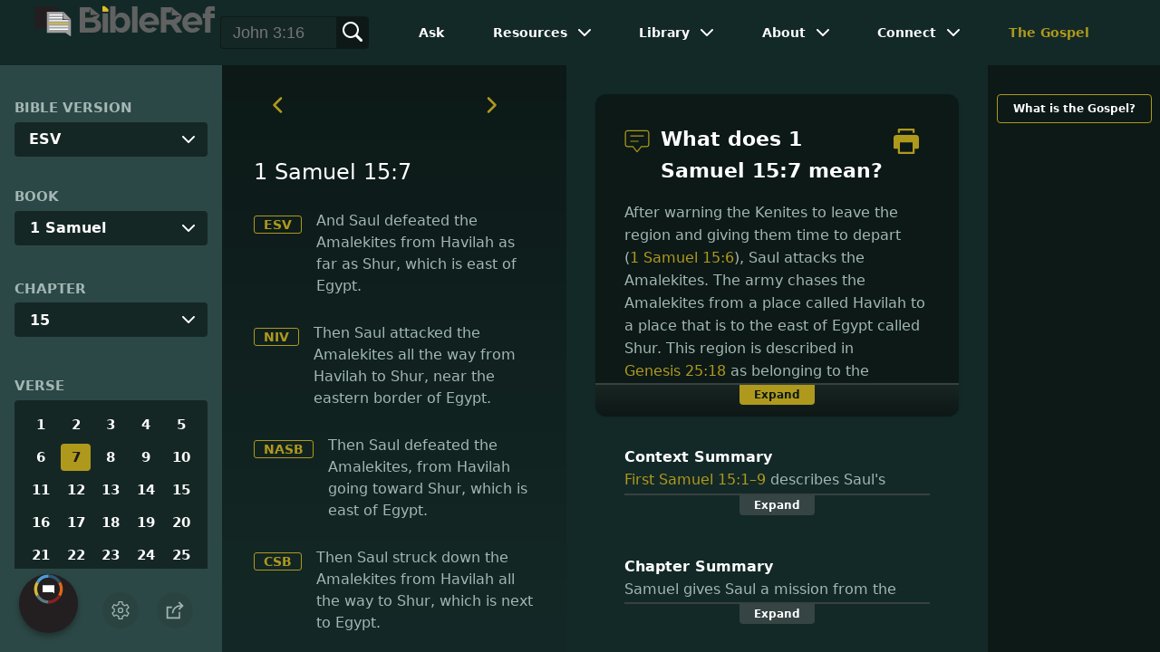

--- FILE ---
content_type: text/html
request_url: https://www.bibleref.com/1-Samuel/15/1-Samuel-15-7.html
body_size: 6356
content:
<!DOCTYPE html>
<html lang="en" xmlns="http://www.w3.org/1999/xhtml" itemscope itemtype="http://schema.org/webpage" xmlns:og="http://opengraphprotocol.org/schema/">

<head>
	<title>What does 1 Samuel 15:7 mean? | BibleRef.com</title>
    <META name="keywords" content="1 Samuel 15:7">
    <META name="description" content="Then Saul defeated the Amalekites, from Havilah going toward Shur, which is east of Egypt. - What is the meaning of 1 Samuel 15:7?">
    <meta http-equiv="Content-Type" content="text/html; charset=utf-8">
    <meta name="viewport" content="width=device-width, initial-scale=1, user-scalable=no">
    <link rel="StyleSheet" href="https://www.bibleref.com/scommon/new-main-styles.css" type="text/css" media="screen">

    <link rel="image_src" itemprop="image" href="https://www.bibleref.com/images/BR - MAIN@3x.png">
    <meta property="og:image" content="https://www.bibleref.com/images/OGImages/1-Samuel-15-7.jpg">
    <meta property="og:site_name" content="BibleRef.com">
    <meta property="og:type" content="website">
    <meta property="og:url" content="https://www.bibleref.com/1-Samuel/15/1-Samuel-15-7.html">
    <link rel="canonical" itemprop="url" href="https://www.bibleref.com/1-Samuel/15/1-Samuel-15-7.html">
    <script async src="https://www.googletagmanager.com/gtag/js?id=UA-36362452-7"></script>
    <script>
      window.dataLayer = window.dataLayer || [];
      function gtag(){ dataLayer.push(arguments);}
      gtag('js', new Date());
      gtag('config', 'UA-36362452-7');
    </script>
    <meta name="ZOOMPAGEBOOST" content="5">
    <!-- COMPONENTS
      –––––––––––––––––––––––––––––––––––––––––––––––––– -->
	<script type="module" src="/components/header-element-unified.js"></script>
	<script type="module" src="/components/footer-element-unified.js" defer></script>
	<script type="module" src="/components/network-element.js"></script>

	<script src="/components/unified-script.js" defer></script>
	<link rel="preload" href="/components/unified-style.css" as="style">
	<link rel="stylesheet" href="/components/unified-style.css">

</head>

<body data-site-theme="light" class="verse">
    <header-element></header-element>
    <section id="modals">
        <ul class="settings-menu modal-menu">
            <li>
                <div class="toggle-wrap">
                    <span>Light</span><input type="checkbox" id="toggle" class="checkbox" onclick="toggleTheme()"><label for="toggle" class="switch"></label><span>Dark</span>
                </div>
            </li>
            <li><label for="font">Font Family</label><select name="font" id="font" onchange="changeFont()">
                    <option value="system-ui">Default</option>
                    <option value="Arial">Arial</option>
                    <option value="Verdana">Verdana</option>
                    <option value="Helvetica">Helvetica</option>
                    <option value="Tahoma">Tahoma</option>
                    <option value="Georgia">Georgia</option>
                    <option value="Times New Roman">Times New Roman</option>
                </select></li>
            <li><label for="fontsize">Font Size</label><select name="fontsize" id="fontsize" onchange="changeFontSize()">
                    <option value="1">Default</option>
                    <option value="1">1.0</option>
                    <option value="1.2">1.2</option>
                    <option value="1.5">1.5</option>
                    <option value="2">2</option>
                </select></li>
        </ul>
		<ul class="final-menu modal-menu">
		   <li>
			  <a href="https://www.facebook.com/sharer.php?u=https://bibleref.com" class="fb" title="Share BibleRef on Facebook">
				 <svg xmlns="http://www.w3.org/2000/svg" width="24" height="24" viewBox="0 0 24 24"><g><rect class="nc-transparent-rect" x="0" y="0" width="24" height="24" rx="0" ry="0" fill="none" stroke="none"></rect><g class="nc-icon-wrapper" fill="#ffffff"><path fill="currentColor" d="M9.03153,23L9,13H5V9h4V6.5C9,2.7886,11.29832,1,14.60914,1c1.58592,0,2.94893,0.11807,3.34615,0.17085 v3.87863l-2.29623,0.00104c-1.80061,0-2.14925,0.85562-2.14925,2.11119V9H18.75l-2,4h-3.24019v10H9.03153z"></path></g></g></svg>
				 Facebook
			  </a>
		   </li>
		   <li>
			  <a href="https://x.com/share?url=https://bibleref.com" class="tw" title="Share BibleRef on X">
				 <svg width="23" height="24" viewBox="0 0 1200 1227" fill="none" xmlns="http://www.w3.org/2000/svg">
<path d="M714.163 519.284L1160.89 0H1055.03L667.137 450.887L357.328 0H0L468.492 681.821L0 1226.37H105.866L515.491 750.218L842.672 1226.37H1200L714.137 519.284H714.163ZM569.165 687.828L521.697 619.934L144.011 79.6944H306.615L611.412 515.685L658.88 583.579L1055.08 1150.3H892.476L569.165 687.854V687.828Z" fill="currentColor"/>
</svg>
				 X
			  </a>
		   </li>
		   <li>
			  <a href="https://pinterest.com/pin/create/link/?url=https://bibleref.com" class="pi" title="Share BibleRef on Pinterest">
				 <svg xmlns="http://www.w3.org/2000/svg" width="24" height="24" viewBox="0 0 24 24"><g><rect class="nc-transparent-rect" x="0" y="0" width="24" height="24" rx="0" ry="0" fill="none" stroke="none"></rect><g class="nc-icon-wrapper" fill="#ffffff"><path fill="currentColor" d="M12,0C5.4,0,0,5.4,0,12c0,5.1,3.2,9.4,7.6,11.2c-0.1-0.9-0.2-2.4,0-3.4c0.2-0.9,1.4-6,1.4-6S8.7,13,8.7,12 c0-1.7,1-2.9,2.2-2.9c1,0,1.5,0.8,1.5,1.7c0,1-0.7,2.6-1,4c-0.3,1.2,0.6,2.2,1.8,2.2c2.1,0,3.8-2.2,3.8-5.5c0-2.9-2.1-4.9-5-4.9 c-3.4,0-5.4,2.6-5.4,5.2c0,1,0.4,2.1,0.9,2.7c0.1,0.1,0.1,0.2,0.1,0.3c-0.1,0.4-0.3,1.2-0.3,1.4c-0.1,0.2-0.2,0.3-0.4,0.2 c-1.5-0.7-2.4-2.9-2.4-4.6c0-3.8,2.8-7.3,7.9-7.3c4.2,0,7.4,3,7.4,6.9c0,4.1-2.6,7.5-6.2,7.5c-1.2,0-2.4-0.6-2.8-1.4 c0,0-0.6,2.3-0.7,2.9c-0.3,1-1,2.3-1.5,3.1C9.6,23.8,10.8,24,12,24c6.6,0,12-5.4,12-12C24,5.4,18.6,0,12,0z"></path></g></g></svg>
				 Pinterest
			  </a>
		   </li>
		   <li>
			  <a class="SendEmail" href="" title="Share BibleRef via email">
				 <svg xmlns="http://www.w3.org/2000/svg" width="24" height="24" viewBox="0 0 24 24"><g><rect class="nc-transparent-rect" x="0" y="0" width="24" height="24" rx="0" ry="0" fill="none" stroke="none"></rect><g class="nc-icon-wrapper" fill="currentColor"><path d="M13.4,14.6A2.3,2.3,0,0,1,12,15a2.3,2.3,0,0,1-1.4-.4L0,8.9V19a3,3,0,0,0,3,3H21a3,3,0,0,0,3-3V8.9Z" fill="currentColor"></path><path data-color="color-2" d="M21,2H3A3,3,0,0,0,0,5V6a1.05,1.05,0,0,0,.5.9l11,6a.9.9,0,0,0,.5.1.9.9,0,0,0,.5-.1l11-6A1.05,1.05,0,0,0,24,6V5A3,3,0,0,0,21,2Z"></path></g></g></svg>
				 Email
			  </a>
		   </li>
		</ul>	
    </section>
    <main>
		<section id="bible-nav">
			<div id='bibleRefLinkSettings'>
<label for='bibleRefLinkVersion'>Bible Version</label>
<select type='text' name='bibleRefLinkVersion' id='bibleRefLinkVersion' onchange='changeVersion()'>
<option value='esv'>ESV</option>
<option value='niv'>NIV</option>
<option value='nasb'>NASB</option>
<option value='csb'>CSB</option>
<option value='nlt'>NLT</option>
<option value='kjv'>KJV</option>
<option value='nkjv'>NKJV</option>
</select>
</div>
	
			<label for='bible-book'>Book</label>
<div id='bible-book' class='dropdown'>
<button onclick='toggleBookDropdown()' class='dropbtn'>1 Samuel</button>
<div id='book-content' class='dropdown-content'>
<a href='https://www.bibleref.com/Genesis' >Genesis</a>
<a href='https://www.bibleref.com/Exodus' >Exodus</a>
<a href='https://www.bibleref.com/Leviticus' >Leviticus</a>
<a href='https://www.bibleref.com/Numbers' >Numbers</a>
<a href='https://www.bibleref.com/Deuteronomy' >Deuteronomy</a>
<a href='https://www.bibleref.com/Joshua' >Joshua</a>
<a href='https://www.bibleref.com/Judges' >Judges</a>
<a href='https://www.bibleref.com/Ruth' >Ruth</a>
<a href='https://www.bibleref.com/1-Samuel' class='selected'>1 Samuel</a>
<a href='https://www.bibleref.com/2-Samuel' >2 Samuel</a>
<a href='https://www.bibleref.com/1-Kings' >1 Kings</a>
<a href='https://www.bibleref.com/2-Kings' >2 Kings</a>
<a href='https://www.bibleref.com/1-Chronicles' >1 Chronicles</a>
<a href='https://www.bibleref.com/2-Chronicles' >2 Chronicles</a>
<a href='https://www.bibleref.com/Ezra' >Ezra</a>
<a href='https://www.bibleref.com/Nehemiah' >Nehemiah</a>
<a href='https://www.bibleref.com/Esther' >Esther</a>
<a href='https://www.bibleref.com/Job' >Job</a>
<a href='https://www.bibleref.com/Psalms' >Psalms</a>
<a href='https://www.bibleref.com/Proverbs' >Proverbs</a>
<a href='https://www.bibleref.com/Ecclesiastes' >Ecclesiastes</a>
<a href='https://www.bibleref.com/Song-of-Solomon' >Song of Solomon</a>
<a href='https://www.bibleref.com/Isaiah' >Isaiah</a>
<a href='https://www.bibleref.com/Jeremiah' >Jeremiah</a>
<a href='https://www.bibleref.com/Lamentations' >Lamentations</a>
<a href='https://www.bibleref.com/Ezekiel' >Ezekiel</a>
<a href='https://www.bibleref.com/Daniel' >Daniel</a>
<a href='https://www.bibleref.com/Hosea' >Hosea</a>
<a href='https://www.bibleref.com/Joel' >Joel</a>
<a href='https://www.bibleref.com/Amos' >Amos</a>
<a href='https://www.bibleref.com/Obadiah' >Obadiah</a>
<a href='https://www.bibleref.com/Jonah' >Jonah</a>
<a href='https://www.bibleref.com/Micah' >Micah</a>
<a href='https://www.bibleref.com/Nahum' >Nahum</a>
<a href='https://www.bibleref.com/Habakkuk' >Habakkuk</a>
<a href='https://www.bibleref.com/Zephaniah' >Zephaniah</a>
<a href='https://www.bibleref.com/Haggai' >Haggai</a>
<a href='https://www.bibleref.com/Zechariah' >Zechariah</a>
<a href='https://www.bibleref.com/Malachi' >Malachi</a>
<a href='https://www.bibleref.com/Matthew' class='bookDivider'>Matthew</a>
<a href='https://www.bibleref.com/Mark' >Mark</a>
<a href='https://www.bibleref.com/Luke' >Luke</a>
<a href='https://www.bibleref.com/John' >John</a>
<a href='https://www.bibleref.com/Acts' >Acts</a>
<a href='https://www.bibleref.com/Romans' >Romans</a>
<a href='https://www.bibleref.com/1-Corinthians' >1 Corinthians</a>
<a href='https://www.bibleref.com/2-Corinthians' >2 Corinthians</a>
<a href='https://www.bibleref.com/Galatians' >Galatians</a>
<a href='https://www.bibleref.com/Ephesians' >Ephesians</a>
<a href='https://www.bibleref.com/Philippians' >Philippians</a>
<a href='https://www.bibleref.com/Colossians' >Colossians</a>
<a href='https://www.bibleref.com/1-Thessalonians' >1 Thessalonians</a>
<a href='https://www.bibleref.com/2-Thessalonians' >2 Thessalonians</a>
<a href='https://www.bibleref.com/1-Timothy' >1 Timothy</a>
<a href='https://www.bibleref.com/2-Timothy' >2 Timothy</a>
<a href='https://www.bibleref.com/Titus' >Titus</a>
<a href='https://www.bibleref.com/Philemon' >Philemon</a>
<a href='https://www.bibleref.com/Hebrews' >Hebrews</a>
<a href='https://www.bibleref.com/James' >James</a>
<a href='https://www.bibleref.com/1-Peter' >1 Peter</a>
<a href='https://www.bibleref.com/2-Peter' >2 Peter</a>
<a href='https://www.bibleref.com/1-John' >1 John</a>
<a href='https://www.bibleref.com/2-John' >2 John</a>
<a href='https://www.bibleref.com/3-John' >3 John</a>
<a href='https://www.bibleref.com/Jude' >Jude</a>
<a href='https://www.bibleref.com/Revelation' >Revelation</a>
</div></div>
			<div id='bible-chapter' class='bible-chapter dropdown'>
<span>Chapter</span>
<button onclick='toggleChapterDropdown()' class='dropbtn'>15</button>
<div id='chapter-content' class='chapters dropdown-content'>
<a href='https://www.bibleref.com/1-Samuel/1/1-Samuel-chapter-1.html'>1</a>
<a href='https://www.bibleref.com/1-Samuel/2/1-Samuel-chapter-2.html'>2</a>
<a href='https://www.bibleref.com/1-Samuel/3/1-Samuel-chapter-3.html'>3</a>
<a href='https://www.bibleref.com/1-Samuel/4/1-Samuel-chapter-4.html'>4</a>
<a href='https://www.bibleref.com/1-Samuel/5/1-Samuel-chapter-5.html'>5</a>
<a href='https://www.bibleref.com/1-Samuel/6/1-Samuel-chapter-6.html'>6</a>
<a href='https://www.bibleref.com/1-Samuel/7/1-Samuel-chapter-7.html'>7</a>
<a href='https://www.bibleref.com/1-Samuel/8/1-Samuel-chapter-8.html'>8</a>
<a href='https://www.bibleref.com/1-Samuel/9/1-Samuel-chapter-9.html'>9</a>
<a href='https://www.bibleref.com/1-Samuel/10/1-Samuel-chapter-10.html'>10</a>
<a href='https://www.bibleref.com/1-Samuel/11/1-Samuel-chapter-11.html'>11</a>
<a href='https://www.bibleref.com/1-Samuel/12/1-Samuel-chapter-12.html'>12</a>
<a href='https://www.bibleref.com/1-Samuel/13/1-Samuel-chapter-13.html'>13</a>
<a href='https://www.bibleref.com/1-Samuel/14/1-Samuel-chapter-14.html'>14</a>
<a href='https://www.bibleref.com/1-Samuel/15/1-Samuel-chapter-15.html' class='active'>15</a>
<a href='https://www.bibleref.com/1-Samuel/16/1-Samuel-chapter-16.html'>16</a>
<a href='https://www.bibleref.com/1-Samuel/17/1-Samuel-chapter-17.html'>17</a>
<a href='https://www.bibleref.com/1-Samuel/18/1-Samuel-chapter-18.html'>18</a>
<a href='https://www.bibleref.com/1-Samuel/19/1-Samuel-chapter-19.html'>19</a>
<a href='https://www.bibleref.com/1-Samuel/20/1-Samuel-chapter-20.html'>20</a>
<a href='https://www.bibleref.com/1-Samuel/21/1-Samuel-chapter-21.html'>21</a>
<a href='https://www.bibleref.com/1-Samuel/22/1-Samuel-chapter-22.html'>22</a>
<a href='https://www.bibleref.com/1-Samuel/23/1-Samuel-chapter-23.html'>23</a>
<a href='https://www.bibleref.com/1-Samuel/24/1-Samuel-chapter-24.html'>24</a>
<a href='https://www.bibleref.com/1-Samuel/25/1-Samuel-chapter-25.html'>25</a>
<a href='https://www.bibleref.com/1-Samuel/26/1-Samuel-chapter-26.html'>26</a>
<a href='https://www.bibleref.com/1-Samuel/27/1-Samuel-chapter-27.html'>27</a>
<a href='https://www.bibleref.com/1-Samuel/28/1-Samuel-chapter-28.html'>28</a>
<a href='https://www.bibleref.com/1-Samuel/29/1-Samuel-chapter-29.html'>29</a>
<a href='https://www.bibleref.com/1-Samuel/30/1-Samuel-chapter-30.html'>30</a>
<a href='https://www.bibleref.com/1-Samuel/31/1-Samuel-chapter-31.html'>31</a>
</div></div>

			<div class='bible-verse'>
<span>Verse</span>
<div class='verses'>
<a href='https://www.bibleref.com/1-Samuel/15/1-Samuel-15-1.html'>1</a>
<a href='https://www.bibleref.com/1-Samuel/15/1-Samuel-15-2.html'>2</a>
<a href='https://www.bibleref.com/1-Samuel/15/1-Samuel-15-3.html'>3</a>
<a href='https://www.bibleref.com/1-Samuel/15/1-Samuel-15-4.html'>4</a>
<a href='https://www.bibleref.com/1-Samuel/15/1-Samuel-15-5.html'>5</a>
<a href='https://www.bibleref.com/1-Samuel/15/1-Samuel-15-6.html'>6</a>
<a href='https://www.bibleref.com/1-Samuel/15/1-Samuel-15-7.html' class='active'>7</a>
<a href='https://www.bibleref.com/1-Samuel/15/1-Samuel-15-8.html'>8</a>
<a href='https://www.bibleref.com/1-Samuel/15/1-Samuel-15-9.html'>9</a>
<a href='https://www.bibleref.com/1-Samuel/15/1-Samuel-15-10.html'>10</a>
<a href='https://www.bibleref.com/1-Samuel/15/1-Samuel-15-11.html'>11</a>
<a href='https://www.bibleref.com/1-Samuel/15/1-Samuel-15-12.html'>12</a>
<a href='https://www.bibleref.com/1-Samuel/15/1-Samuel-15-13.html'>13</a>
<a href='https://www.bibleref.com/1-Samuel/15/1-Samuel-15-14.html'>14</a>
<a href='https://www.bibleref.com/1-Samuel/15/1-Samuel-15-15.html'>15</a>
<a href='https://www.bibleref.com/1-Samuel/15/1-Samuel-15-16.html'>16</a>
<a href='https://www.bibleref.com/1-Samuel/15/1-Samuel-15-17.html'>17</a>
<a href='https://www.bibleref.com/1-Samuel/15/1-Samuel-15-18.html'>18</a>
<a href='https://www.bibleref.com/1-Samuel/15/1-Samuel-15-19.html'>19</a>
<a href='https://www.bibleref.com/1-Samuel/15/1-Samuel-15-20.html'>20</a>
<a href='https://www.bibleref.com/1-Samuel/15/1-Samuel-15-21.html'>21</a>
<a href='https://www.bibleref.com/1-Samuel/15/1-Samuel-15-22.html'>22</a>
<a href='https://www.bibleref.com/1-Samuel/15/1-Samuel-15-23.html'>23</a>
<a href='https://www.bibleref.com/1-Samuel/15/1-Samuel-15-24.html'>24</a>
<a href='https://www.bibleref.com/1-Samuel/15/1-Samuel-15-25.html'>25</a>
<a href='https://www.bibleref.com/1-Samuel/15/1-Samuel-15-26.html'>26</a>
<a href='https://www.bibleref.com/1-Samuel/15/1-Samuel-15-27.html'>27</a>
<a href='https://www.bibleref.com/1-Samuel/15/1-Samuel-15-28.html'>28</a>
<a href='https://www.bibleref.com/1-Samuel/15/1-Samuel-15-29.html'>29</a>
<a href='https://www.bibleref.com/1-Samuel/15/1-Samuel-15-30.html'>30</a>
<a href='https://www.bibleref.com/1-Samuel/15/1-Samuel-15-31.html'>31</a>
<a href='https://www.bibleref.com/1-Samuel/15/1-Samuel-15-32.html'>32</a>
<a href='https://www.bibleref.com/1-Samuel/15/1-Samuel-15-33.html'>33</a>
<a href='https://www.bibleref.com/1-Samuel/15/1-Samuel-15-34.html'>34</a>
<a href='https://www.bibleref.com/1-Samuel/15/1-Samuel-15-35.html'>35</a>
</div></div>

			<div class="buttons">
				<div class="action-button mobile bible">
					<a href="#scripture">
						<svg xmlns="http://www.w3.org/2000/svg" width="32" height="32" viewBox="0 0 32 32">
							  <g stroke-linecap="round" stroke-linejoin="round" stroke-width="2" fill="none" stroke="currentColor"><polygon points="1,2 16,7 31,2 31,25 16,30 1,25 "></polygon> <line x1="13" y1="11.667" x2="5" y2="9"></line> <line x1="13" y1="17.333" x2="5" y2="15"></line> <line x1="5" y1="21" x2="13" y2="23.667"></line> <line x1="19" y1="11.667" x2="27" y2="9"></line> <line x1="19" y1="17.333" x2="27" y2="15"></line> <line x1="27" y1="21" x2="19" y2="23.667"></line></g>
						</svg>
					</a>
				</div>
				<div class="action-button mobile commentary">
					<a href="#content-commentary">
						<svg xmlns="http://www.w3.org/2000/svg" width="32" height="32" viewBox="0 0 32 32">
							  <g stroke-linecap="round" stroke-linejoin="round" stroke-width="2" fill="none" stroke="currentColor"><path d="M28,2H4A3,3,0,0,0,1,5V21a3,3,0,0,0,3,3h7l5,6,5-6h7a3,3,0,0,0,3-3V5A3,3,0,0,0,28,2Z"></path> <line x1="8" y1="10" x2="24" y2="10"></line> <line x1="8" y1="16" x2="17" y2="16"></line></g>
						</svg>
					</a>
				</div>
				<div class="action-button mobile chapter">
					<a href="#summary-book">
						<svg xmlns="http://www.w3.org/2000/svg" width="32" height="32" viewBox="0 0 32 32">
							  <g stroke-linecap="round" stroke-linejoin="round" stroke-width="2" fill="none" stroke="currentColor"><rect x="3" y="5" width="22" height="26"></rect> <line x1="8" y1="12" x2="20" y2="12"></line> <line x1="8" y1="18" x2="20" y2="18"></line> <line x1="8" y1="24" x2="12" y2="24"></line> <polyline points=" 6,1 29,1 29,28 "></polyline></g>
						</svg>
					</a>
				</div>
				<div class="action-button mobile book">
					<a href="#summary-chapter">
						<svg xmlns="http://www.w3.org/2000/svg" width="32" height="32" viewBox="0 0 32 32">
							  <g stroke-linecap="round" stroke-linejoin="round" stroke-width="2" fill="none" stroke="currentColor"><polyline points="22,1 22,12 18,9 14,12 14,1 "></polyline> <path d="M28,25V1H7C5.343,1,4,2.343,4,4v24"></path> <path d="M28,31v-6H7 c-1.657,0-3,1.343-3,3v0c0,1.657,1.343,3,3,3H28z"></path> <line x1="8" y1="25" x2="8" y2="5"></line></g>
						</svg>
					</a>
				</div>
				<div class="action-button mobile settings" onclick="settingsMenu()">
					<svg xmlns="http://www.w3.org/2000/svg" width="32" height="32" viewBox="0 0 32 32">
						  <g stroke-linecap="round" stroke-linejoin="round" stroke-width="2" fill="none" stroke="currentColor"><circle cx="16" cy="16" r="4"></circle> <path d="M27,16a11.057,11.057,0,0,0-.217-2.175L30.49,11.1l-3-5.2L23.263,7.754a10.955,10.955,0,0,0-3.754-2.172L19,1H13l-.509,4.582A10.955,10.955,0,0,0,8.737,7.754L4.51,5.9l-3,5.2,3.707,2.727a11.009,11.009,0,0,0,0,4.35L1.51,20.9l3,5.2,4.227-1.852a10.955,10.955,0,0,0,3.754,2.172L13,31h6l.509-4.582a10.955,10.955,0,0,0,3.754-2.172L27.49,26.1l3-5.2-3.707-2.727A11.057,11.057,0,0,0,27,16Z"></path></g>
					</svg>
				</div>
				<div class="action-button sharebutton" onclick="shareMenu()">
					<svg xmlns="http://www.w3.org/2000/svg" width="24" height="24" viewBox="0 0 24 24"><g><rect class="nc-transparent-rect" x="0" y="0" width="24" height="24" rx="0" ry="0" fill="none" stroke="none"/><g class="nc-icon-wrapper" stroke-linecap="square" stroke-linejoin="miter" stroke-width="2" fill="currentColor" stroke="currentColor" stroke-miterlimit="10"><polyline points="18 15 18 22 2 22 2 8 7 8" fill="none" stroke="currentColor"/> <path data-cap="butt" data-color="color-2" d="M9,16A10,10,0,0,1,19,6h3" fill="none" stroke-linecap="butt"/> <polyline data-color="color-2" points="18 10 22 6 18 2" fill="none"/></g></g></svg>
				</div>
			</div>
		</section>
		<section id="main-content">
			<section class="scripture verse" id="scripture">
				<div class='scripture-nav'>
	<a href='https://www.bibleref.com/1-Samuel/15/1-Samuel-15-6.html'>
		<svg xmlns='http://www.w3.org/2000/svg' width='40' height='40' viewBox='0 0 32 32'><g stroke-linecap='round' stroke-linejoin='round' stroke-width='2' fill='none'  stroke='currentColor'><polyline points='16,10 10,16 16,22' transform='translate(0, 0)'></polyline></g></svg>
	</a>
	<a href='https://www.bibleref.com/1-Samuel/15/1-Samuel-15-8.html'>
		<svg xmlns='http://www.w3.org/2000/svg' width='40' height='40' viewBox='0 0 32 32'><g stroke-linecap='round' stroke-linejoin='round' stroke-width='2' fill='none' stroke='currentColor'><polyline points='12,10 18,16 12,22' transform='translate(0, 0)'></polyline></g></svg>
	</a>
</div>

<span id="titleLine">
	<h1>1 Samuel 15:7</h1>
</span> 
<div class='bottomPadding esv'>
<a href='http://www.christianbook.com/page/bibles/translations/esv?navcat=Bibles|Translations|ESV' target='_blank'>ESV</a>
<span>And Saul defeated the Amalekites from Havilah as far as Shur, which is east of Egypt.</span>
</div>
<div class='bottomPadding niv'>
<a href='http://www.christianbook.com/page/bibles/translations/niv?navcat=Bibles|Translations|NIV' target='_blank'>NIV</a>
<span>Then Saul attacked the Amalekites all the way from Havilah to Shur, near the eastern border of Egypt.</span>
</div>
<div class='bottomPadding nasb'>
<a href='http://www.christianbook.com/page/bibles/translations/nasb?navcat=Bibles|Translations|NASB' target='_blank'>NASB</a>
<span>Then Saul defeated the Amalekites, from Havilah going toward Shur, which is east of Egypt.</span>
</div>
<div class='bottomPadding csb'>
<a href='http://www.christianbook.com/page/bibles/translations/csb?navcat=Bibles|Translations|CSB' target='_blank'>CSB</a>
<span>Then Saul struck down the Amalekites from Havilah all the way to Shur, which is next to Egypt.</span>
</div>
<div class='bottomPadding nlt'>
<a href='http://www.christianbook.com/page/bibles/translations/nlt?navcat=Bibles|Translations|NLT' target='_blank'>NLT</a>
<span>Then Saul slaughtered the Amalekites from Havilah all the way to Shur, east of Egypt.</span>
</div>
<div class='bottomPadding kjv'>
<a href='http://www.christianbook.com/page/bibles/translations/kjv?navcat=Bibles|Translations|KJV' target='_blank'>KJV</a>
<span>And Saul smote the Amalekites from Havilah until thou comest to Shur, that is over against Egypt.</span>
</div>
<div class='bottomPadding nkjv'>
<a href='http://www.christianbook.com/page/bibles/translations/nkjv?navcat=Bibles|Translations|NKJV' target='_blank'>NKJV</a>
<span>And Saul attacked the Amalekites, from Havilah all the way to Shur, which is east of Egypt.</span>
</div>


<div class='scripture-nav'>
	<a href='https://www.bibleref.com/1-Samuel/15/1-Samuel-15-6.html'>
		<svg xmlns='http://www.w3.org/2000/svg' width='40' height='40' viewBox='0 0 32 32'><g stroke-linecap='round' stroke-linejoin='round' stroke-width='2' fill='none'  stroke='currentColor'><polyline points='16,10 10,16 16,22' transform='translate(0, 0)'></polyline></g></svg>
	</a>
	<a href='https://www.bibleref.com/1-Samuel/15/1-Samuel-15-8.html'>
		<svg xmlns='http://www.w3.org/2000/svg' width='40' height='40' viewBox='0 0 32 32'><g stroke-linecap='round' stroke-linejoin='round' stroke-width='2' fill='none' stroke='currentColor'><polyline points='12,10 18,16 12,22' transform='translate(0, 0)'></polyline></g></svg>
	</a>
</div>
				<div id="footer-desktop-unified">
					<footer-element></footer-element>
				</div>
			</section>
			<section class="content">
				<div class="content-commentary" id="content-commentary">
   <div class="comment leftcomment">
      <h1>
         <svg xmlns="http://www.w3.org/2000/svg" width="48" height="48" viewBox="0 0 48 48">
            <g stroke-linecap="round" stroke-linejoin="round" stroke-width="2" fill="none" stroke="currentColor">
               <path d="M42,4H6A4,4,0,0,0,2,8V30a4,4,0,0,0,4,4H16l8,10,8-10H42a4,4,0,0,0,4-4V8A4,4,0,0,0,42,4Z"></path>
               <line x1="12" y1="14" x2="36" y2="14"></line>
               <line x1="12" y1="24" x2="26" y2="24"></line>
            </g>
         </svg>
         What does 1 Samuel 15:7 mean?
	<a href="https://bibleref.com/biblepassage/Printer?section=1_Samuel_15:7&lang=en" target="_blank">
		<svg xmlns="http://www.w3.org/2000/svg" width="48" height="48" viewBox="0 0 24 24"><g><rect class="nc-transparent-rect" x="0" y="0" width="24" height="24" rx="0" ry="0" fill="none" stroke="none"></rect><g class="nc-icon-wrapper" fill="currentColor"><path data-color="color-2" d="M20,4H18V2H6V4H4V1A1,1,0,0,1,5,0H19a1,1,0,0,1,1,1Z"></path><path d="M21,6H3A3,3,0,0,0,0,9v9a1,1,0,0,0,1,1H4v4a1,1,0,0,0,1,1H19a1,1,0,0,0,1-1V19h3a1,1,0,0,0,1-1V9A3,3,0,0,0,21,6ZM18,22H6V13H18Z" fill="currentColor"></path></g></g></svg>
	</a>
      </h1>
      After warning the Kenites to leave the region and giving them time to depart (1 Samuel 15:6), Saul attacks the Amalekites. The army chases the Amalekites from a place called Havilah to a place that is to the east of Egypt called Shur. This region is described in Genesis 25:18 as belonging to the Ishmaelites. <br><br>It seems Saul and the Israelites were thorough in chasing down and rounding up as many of the Amalekites as they could. However, Saul did not obey the Lord&apos;s command to utterly wipe them out, along with all their animals (1 Samuel 15:3, 9). Later encounters demonstrate that at least some escaped (1 Samuel 30:1; 1 Chronicles 4:43). Saul also spares the Amalekite king, Agag. This partial obedience is still disobedience, and Saul will suffer for his choice (1 Samuel 15:22&ndash;23).
   </div>
   <div class="expand" onclick="expandText(this)">
      <span>Expand</span>
   </div>
</div>
<div class="content-summary summary-book" id="summary-book">
   <div>
      <script type="text/javascript" src="https://www.bibleref.com/summaries/1-Samuel-15-1thru15-9-context.js"></script>
   </div>
   <div class="expand" onclick="expandText(this)">
      <span>Expand</span>
   </div>
</div>
<div class="content-summary summary-chapter" id="summary-chapter">
   <div>
      <script type="text/javascript" src="https://www.bibleref.com/summaries/1-Samuel-chapter-15.js"></script>
   </div>
   <div class="expand" onclick="expandText(this)">
      <span>Expand</span>
   </div>
</div>
			</section>
		</section>
		<section class="right-spons">
			<a href="https://www.bibleref.com/The-Gospel.html" class="link">What is the Gospel?</a>
			<div class="adManager-placeholder"></div>
			<div class="app">
				Download the app:<br>
				<a href="https://apps.apple.com/us/app/got-questions/id1596177226" target="_blank" rel="noopener" class="applink">
					<img src="https://www.bibleref.com/img/apple-appstore.svg">
				</a>
				<a href="https://play.google.com/store/apps/details?id=org.gotquestions.bibleref" target="_blank" rel="noopener" class="applink">
					<img src="https://www.bibleref.com/img/google-play.svg" class="appSource">
				</a>
			</div>
			<network-element></network-element>
		</section>
		<div id="footer-mobile-unified">
			<footer-element></footer-element>
		</div>
    </main>
    <script src="https://www.bibleref.com/js/new-brscripts.js"></script>
</body>

</html>



--- FILE ---
content_type: application/javascript
request_url: https://www.bibleref.com/summaries/1-Samuel-chapter-15.js
body_size: 502
content:
document.write("<center><b>Chapter Summary</b><br>Samuel gives Saul a mission from the Lord: fulfill God&apos;s judgment on the Amalekites by killing all the people and all the animals. Saul and his army defeat Amalek, but they spare the king and the best animals. Samuel confronts Saul and reveals that because of his disobedience, the Lord has rejected Saul as king over Israel. Samuel worships the Lord with Saul one last time and then executes the Amalekite king Saul failed to kill. </center>");


--- FILE ---
content_type: application/javascript
request_url: https://www.bibleref.com/summaries/1-Samuel-15-1thru15-9-context.js
body_size: 414
content:
document.write("<center><b>Context Summary</b><br>First Samuel 15:1&ndash;9 describes Saul&apos;s partial obedience to God regarding the Amalekites. Half-obedience is the same as disobedience; Saul spares the enemy king and many of the valuable animals. This is contrary to the Lord&apos;s command. As a result, God will inform the prophet Samuel that God intends to replace Saul as king over Israel.</center>");
